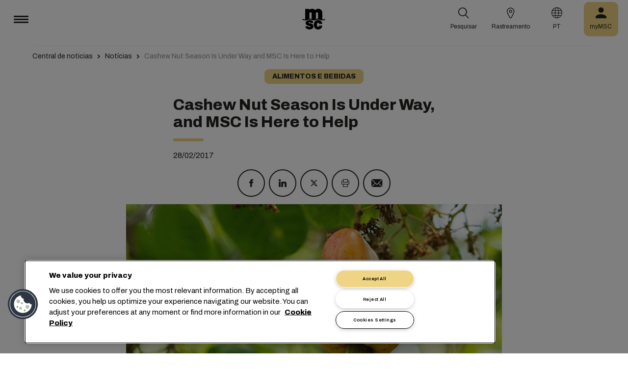

--- FILE ---
content_type: text/html; charset=utf-8
request_url: https://www.msc.com/pt/newsroom/news/2017/february/cashew-nut-season-is-under-way-and-msc-is-here-to-help
body_size: 13939
content:



<!DOCTYPE html>
<html lang="pt" dir="ltr">
<head>
    <meta charset="utf-8">
    <meta name="viewport" content="width=device-width, initial-scale=1">
    <script type="module" src="/_sc/Assets/scripts/alpine.min.js?v=2943592"></script>
    <link href="/_sc/Assets/css/main.css?v=2943592" rel="stylesheet">
    <link rel="icon" type="image/x-icon" href="/_sc/Assets/images/favicons/favicon.ico?v=2943592">
        <script>
            window.dataLayer = window.dataLayer || [];
            function gtag() { dataLayer.push(arguments); }
            gtag('consent', 'default', {
                'ad_storage': 'denied',
                'analytics_storage': 'denied',
                'ad_personalization': 'denied',
                'ad_user_data': 'denied',
                'wait_for_update': 2000
            });
        </script>

	<script>
		var dataLayer = window.dataLayer = window.dataLayer || [];
		var dimensions = {
			"codeStatus": '200',
			"pageCategory": '',
			"pageName": 'Cashew Nut Season Is Under Way and MSC Is Here to Help'
		};
		dataLayer.push(dimensions);
	</script>

	<!-- Google Tag Manager -->
	<script>
		(function (w, d, s, l, i) {
			w[l] = w[l] || []; w[l].push({
				'gtm.start': new Date().getTime(),
				event: 'gtm.js'
			});
			var f = d.getElementsByTagName(s)[0], j = d.createElement(s), dl = l != 'dataLayer' ? '&l=' + l : '';
			j.setAttributeNode(d.createAttribute('data-ot-ignore'));
			j.async = true; j.src = 'https://www.googletagmanager.com/gtm.js?id=' + i + dl;
			f.parentNode.insertBefore(j, f);
		})(window, document, 'script', 'dataLayer', 'GTM-KJGHWFR');
	</script>
	<!-- End Google Tag Manager -->
<script type="application/ld+json">
    {
    "@context": "https://schema.org/",
            "@id" : "www.msc.com/pt/newsroom/news/2017/february/cashew-nut-season-is-under-way-and-msc-is-here-to-help",
            "@type" : "Article",
            "url" : "www.msc.com/pt/newsroom/news/2017/february/cashew-nut-season-is-under-way-and-msc-is-here-to-help",
            "description" : "Over the years, MSC has developed a strong expertise in cashew nut transportation. With the opening of the season, discover our transport solutions.",
                        "headline" : "Cashew Nut Season Is Under Way, and MSC Is Here to Help",
                        "datePublished" : "2/28/2017 6:32:55 PM",
                        "image" : "/-/media/images/msc-cargo/articles/imported-articles/cashew-nut.jpg?rev=62552a7dfeb64e02ba64d6f69ef884d1",
            "publisher": {
                "@type" : "Organization",
                "name" : "MSC",
                "url" : "https://www.msc.com/"
            },
            "author" : "MSC"
    }
</script>




<!-- OneTrust Cookies Consent Notice start for msc.com -->
<script src="https://cdn.cookielaw.org/consent/52856e67-db13-4ee2-a0ff-2746eb011113/otSDKStub.js"  type="text/javascript" charset="UTF-8" data-domain-script="52856e67-db13-4ee2-a0ff-2746eb011113" ></script>
<script type="text/javascript">
function OptanonWrapper() { }
</script>
<!-- OneTrust Cookies Consent Notice end for msc.com -->

<script
  src="https://privacyportal-eu-cdn.onetrust.com/consent-receipt-scripts/scripts/otconsent-1.0.min.js"
  type="text/javascript"
  data-ot-id="4d0f0420-9941-4d59-903c-3cb61fde5441"
  charset="UTF-8"
  id="consent-receipt-script"
  data-ot-consent-register-event="document-load"
></script>


<!-- Hotjar Tracking Code for https://www.msc.com -->
<script type="text/plain" class="optanon-category-C0002">
    (function(h,o,t,j,a,r){
        h.hj=h.hj||function(){(h.hj.q=h.hj.q||[]).push(arguments)};
        h._hjSettings={hjid:2787946,hjsv:6};
        a=o.getElementsByTagName('head')[0];
        r=o.createElement('script');r.async=1;
        r.src=t+h._hjSettings.hjid+j+h._hjSettings.hjsv;
        a.appendChild(r);
    })(window,document,'https://static.hotjar.com/c/hotjar-','.js?sv=');
</script>


	<title>Cashew Nut Season Is Under Way and MSC Is Here to Help | MSC</title>
	<meta name="robots" content="index, follow" />
	<link rel="canonical" href="https://www.msc.com/en/newsroom/news/2017/february/cashew-nut-season-is-under-way-and-msc-is-here-to-help" />

		<meta name="twitter:title" content="Cashew Nut Season Is Under Way and MSC Is Here to Help | MSC" />
		<meta name="twitter:image" content="https://www.msc.com/-/media/images/msc-cargo/articles/imported-articles/cashew-nut.jpg?rev=62552a7dfeb64e02ba64d6f69ef884d1" />
		<meta property="og:url" content="https://www.msc.com/en/newsroom/news/2017/february/cashew-nut-season-is-under-way-and-msc-is-here-to-help" />
		<meta property="og:type" content="article" />
		<meta property="og:title" content="Cashew Nut Season Is Under Way and MSC Is Here to Help | MSC" />
		<meta property="og:image" content="https://www.msc.com/-/media/images/msc-cargo/articles/imported-articles/cashew-nut.jpg?rev=62552a7dfeb64e02ba64d6f69ef884d1" />
		<meta property="og:site_name" content="MSC" />
		<meta property="og:locale" content="en_US" />

    

<script>(window.BOOMR_mq=window.BOOMR_mq||[]).push(["addVar",{"rua.upush":"false","rua.cpush":"true","rua.upre":"false","rua.cpre":"true","rua.uprl":"false","rua.cprl":"false","rua.cprf":"false","rua.trans":"SJ-91b091e9-f9d5-4f9a-9660-ff3a6abde9b2","rua.cook":"false","rua.ims":"false","rua.ufprl":"false","rua.cfprl":"true","rua.isuxp":"false","rua.texp":"norulematch","rua.ceh":"false","rua.ueh":"false","rua.ieh.st":"0"}]);</script>
                              <script>!function(e){var n="https://s.go-mpulse.net/boomerang/";if("False"=="True")e.BOOMR_config=e.BOOMR_config||{},e.BOOMR_config.PageParams=e.BOOMR_config.PageParams||{},e.BOOMR_config.PageParams.pci=!0,n="https://s2.go-mpulse.net/boomerang/";if(window.BOOMR_API_key="Q3Z5L-LDXFN-XQVXZ-6VBTA-NUYWW",function(){function e(){if(!o){var e=document.createElement("script");e.id="boomr-scr-as",e.src=window.BOOMR.url,e.async=!0,i.parentNode.appendChild(e),o=!0}}function t(e){o=!0;var n,t,a,r,d=document,O=window;if(window.BOOMR.snippetMethod=e?"if":"i",t=function(e,n){var t=d.createElement("script");t.id=n||"boomr-if-as",t.src=window.BOOMR.url,BOOMR_lstart=(new Date).getTime(),e=e||d.body,e.appendChild(t)},!window.addEventListener&&window.attachEvent&&navigator.userAgent.match(/MSIE [67]\./))return window.BOOMR.snippetMethod="s",void t(i.parentNode,"boomr-async");a=document.createElement("IFRAME"),a.src="about:blank",a.title="",a.role="presentation",a.loading="eager",r=(a.frameElement||a).style,r.width=0,r.height=0,r.border=0,r.display="none",i.parentNode.appendChild(a);try{O=a.contentWindow,d=O.document.open()}catch(_){n=document.domain,a.src="javascript:var d=document.open();d.domain='"+n+"';void(0);",O=a.contentWindow,d=O.document.open()}if(n)d._boomrl=function(){this.domain=n,t()},d.write("<bo"+"dy onload='document._boomrl();'>");else if(O._boomrl=function(){t()},O.addEventListener)O.addEventListener("load",O._boomrl,!1);else if(O.attachEvent)O.attachEvent("onload",O._boomrl);d.close()}function a(e){window.BOOMR_onload=e&&e.timeStamp||(new Date).getTime()}if(!window.BOOMR||!window.BOOMR.version&&!window.BOOMR.snippetExecuted){window.BOOMR=window.BOOMR||{},window.BOOMR.snippetStart=(new Date).getTime(),window.BOOMR.snippetExecuted=!0,window.BOOMR.snippetVersion=12,window.BOOMR.url=n+"Q3Z5L-LDXFN-XQVXZ-6VBTA-NUYWW";var i=document.currentScript||document.getElementsByTagName("script")[0],o=!1,r=document.createElement("link");if(r.relList&&"function"==typeof r.relList.supports&&r.relList.supports("preload")&&"as"in r)window.BOOMR.snippetMethod="p",r.href=window.BOOMR.url,r.rel="preload",r.as="script",r.addEventListener("load",e),r.addEventListener("error",function(){t(!0)}),setTimeout(function(){if(!o)t(!0)},3e3),BOOMR_lstart=(new Date).getTime(),i.parentNode.appendChild(r);else t(!1);if(window.addEventListener)window.addEventListener("load",a,!1);else if(window.attachEvent)window.attachEvent("onload",a)}}(),"".length>0)if(e&&"performance"in e&&e.performance&&"function"==typeof e.performance.setResourceTimingBufferSize)e.performance.setResourceTimingBufferSize();!function(){if(BOOMR=e.BOOMR||{},BOOMR.plugins=BOOMR.plugins||{},!BOOMR.plugins.AK){var n="true"=="true"?1:0,t="",a="aoif66ixyzc562lovfeq-f-52bcbb3bf-clientnsv4-s.akamaihd.net",i="false"=="true"?2:1,o={"ak.v":"39","ak.cp":"439412","ak.ai":parseInt("795868",10),"ak.ol":"0","ak.cr":9,"ak.ipv":4,"ak.proto":"h2","ak.rid":"1a997756","ak.r":47376,"ak.a2":n,"ak.m":"a","ak.n":"essl","ak.bpcip":"3.144.95.0","ak.cport":57426,"ak.gh":"23.200.85.107","ak.quicv":"","ak.tlsv":"tls1.3","ak.0rtt":"","ak.0rtt.ed":"","ak.csrc":"-","ak.acc":"","ak.t":"1768859977","ak.ak":"hOBiQwZUYzCg5VSAfCLimQ==WNhEu40ies/HYR5xY5ZViXi1aTMUf8CwQfZSOAxx3pWe9HozF+oU+Q/LkKD39RpteyQWSlgatINGGiHOYIGvn+SgJylIhL17idqORSKPQcZWPLcLeyck2hpZTo9dVqend1nWMY/mIQXLLStuEMw9ZZFLQToXq417Z+ocIXJgTumJbg/d7GLlU3DPGfmDyp8VUj5EiJPSLbOguorUgrx4XBmdSvFUNg5tU41Sn6zgPUDF2Xj89JQOm5kSKs69oKsiJiHrGLvtIiuP6FQ5xzSY29eZdFjR1urAFwnDY5TEDnSGmBsk2h4Tr/yML2JZwt8hbVQK92Gj8Q9zsclV/T7g7t4XGxb3wv0yFoH5GKH6jmqEKx3JnBc6gJI9ld1vlX2/6g3zUUtX46u5v4QiRNh+/pa1ox5t78LDcrem2+Abw1E=","ak.pv":"43","ak.dpoabenc":"","ak.tf":i};if(""!==t)o["ak.ruds"]=t;var r={i:!1,av:function(n){var t="http.initiator";if(n&&(!n[t]||"spa_hard"===n[t]))o["ak.feo"]=void 0!==e.aFeoApplied?1:0,BOOMR.addVar(o)},rv:function(){var e=["ak.bpcip","ak.cport","ak.cr","ak.csrc","ak.gh","ak.ipv","ak.m","ak.n","ak.ol","ak.proto","ak.quicv","ak.tlsv","ak.0rtt","ak.0rtt.ed","ak.r","ak.acc","ak.t","ak.tf"];BOOMR.removeVar(e)}};BOOMR.plugins.AK={akVars:o,akDNSPreFetchDomain:a,init:function(){if(!r.i){var e=BOOMR.subscribe;e("before_beacon",r.av,null,null),e("onbeacon",r.rv,null,null),r.i=!0}return this},is_complete:function(){return!0}}}}()}(window);</script></head>
<body>

	<!-- Google Tag Manager (noscript) -->
	<noscript>
		<iframe src="https://www.googletagmanager.com/ns.html?id=GTM-KJGHWFR"
				height="0" width="0" style="display:none;visibility:hidden"></iframe>
	</noscript>
	<!-- End Google Tag Manager (noscript) -->



    


<header class="msc-header c-black"
        :class="{ 'msc-header--opened' : opened, 'msc-header--sticky' : sticky }"
        x-data="mscHeader()"
        x-init="init()"
        data-open-menu-callback="false"
        @scroll.window="onScroll()"
        data-sticky="true"
        x-cloak>
    <div class="grid-container full">
        <div class="grid-x msc-header__container">
            <div class="cell small-5 msc-header__container__left">
                




<div class="msc-header__menu">
    <button class="msc-header__menu-burger" @click="toggleMenu()" :class="{ 'active': opened }">
        <span></span>
        <span></span>
        <span></span>
    </button>
    <div class="msc-navbar" :class="{ 'opened' : opened }">
        <div class="msc-navbar__steps" @click.away="closeMenu()">
            <div class="msc-navbar__step1" :class="{ 'bg-white' : opened, 'opened' : step2 }">
                    <nav class="msc-navbar__nav" x-ref="navmenu" aria-label="Main Menu" data-selectedpage1="" data-selectedpage2="" data-selectedpage3="" data-firstpage1="solutions" data-firstpage2="shipping solutions">
                        <ul class="msc-navbar__ul">
                                    <li class="msc-navbar__item">
                                            <a class="msc-navbar__link" :class="{ 'active' : step2 && page1 === 'solutions' }" @click="showStep2('solutions')">
                                                Solu&#231;&#245;es
                                            </a>
                                            <div class="msc-navbar__step2 msc-navbar__step2--image"
                                                 :class="[step2 && page1 === 'solutions' ? 'active' : '' , expand ? 'expand' : '']">
                                                <div class="msc-navbar__step2-top">
                                                    <div class="top">
                                                        <a class="title">Solu&#231;&#245;es</a>
                                                    </div>

                                                    <button class="msc-navbar__steps-back" @click="step2 = false">
                                                        <span class="msc-icon-arrow-back"></span>
                                                        <span class="desc">Voltar</span>
                                                    </button>
                                                </div>

                                                <div class="msc-navbar__step2-content">
                                                    <nav class="msc-navbar__nav" aria-label="Solu&#231;&#245;es">
                                                        <ul class="msc-navbar__ul">
                                                                <li class="msc-navbar__item">
                                                                        <a class="msc-navbar__link" @click="showStep3('shipping solutions')" :class="{ 'active' : page2 === 'shipping solutions' }">
                                                                            <span> Shipping Solutions</span>
                                                                        </a>
                                                                        <div class="msc-navbar__step3" :class="{ 'active' : page2 === 'shipping solutions' }">
                                                                            <div class="msc-navbar__step3-content">
                                                                                <nav class="msc-navbar__nav" aria-label="Shipping Solutions">
                                                                                    <ul class="msc-navbar__ul">
                                                                                            <li class="msc-navbar__item">
                                                                                                <a href="/pt/solutions/shipping-solutions" target="" class="msc-navbar__link" :class="{ 'active' : step3 && page3 === 'shipping solutions' }">All Shipping Solutions</a>
                                                                                            </li>
                                                                                            <li class="msc-navbar__item">
                                                                                                <a href="/pt/solutions/dry-cargo" target="" class="msc-navbar__link" :class="{ 'active' : step3 && page3 === 'dry cargo' }">Dry Cargo</a>
                                                                                            </li>
                                                                                            <li class="msc-navbar__item">
                                                                                                <a href="/pt/solutions/reefer-cargo" target="" class="msc-navbar__link" :class="{ 'active' : step3 && page3 === 'reefer cargo' }">Reefer Cargo</a>
                                                                                            </li>
                                                                                            <li class="msc-navbar__item">
                                                                                                <a href="/pt/solutions/project-cargo" target="" class="msc-navbar__link" :class="{ 'active' : step3 && page3 === 'project cargo' }">Project Cargo</a>
                                                                                            </li>
                                                                                            <li class="msc-navbar__item">
                                                                                                <a href="/pt/solutions/liquid-cargo-solution" target="" class="msc-navbar__link" :class="{ 'active' : step3 && page3 === 'liquid cargo' }">Liquid Cargo</a>
                                                                                            </li>
                                                                                            <li class="msc-navbar__item">
                                                                                                <a href="/pt/solutions/our-trade-services" target="" class="msc-navbar__link" :class="{ 'active' : step3 && page3 === 'trade services' }">Trade Services</a>
                                                                                            </li>
                                                                                    </ul>

                                                                                    <div class="msc-navbar__step3-picture">
                                                                                            <img src="/-/media/images/msc-cargo/vessels/2010/2/msc18015651.jpg?rev=-1" alt="" />
                                                                                                                                                                                    <p class="description">Trabalhar com a MSC conectará você a uma rede de especialistas em 675 escritórios, planejamento de 300 rotas globais para 520 portos em mais de 155 países, e estamos empenhados em oferecer tarifas e tempos de trânsito competitivos.</p>
                                                                                    </div>
                                                                                </nav>
                                                                            </div>
                                                                        </div>
                                                                </li>
                                                                <li class="msc-navbar__item">
                                                                        <a class="msc-navbar__link" @click="showStep3('inland solutions')" :class="{ 'active' : page2 === 'inland solutions' }">
                                                                            <span> Inland Transportation &amp; Logistics Solutions</span>
                                                                        </a>
                                                                        <div class="msc-navbar__step3" :class="{ 'active' : page2 === 'inland solutions' }">
                                                                            <div class="msc-navbar__step3-content">
                                                                                <nav class="msc-navbar__nav" aria-label="Inland Transportation &amp; Logistics Solutions">
                                                                                    <ul class="msc-navbar__ul">
                                                                                            <li class="msc-navbar__item">
                                                                                                <a href="/pt/solutions/inland-solutions" target="" class="msc-navbar__link" :class="{ 'active' : step3 && page3 === 'inland' }">All Inland Transportation &amp; Logistics Solutions</a>
                                                                                            </li>
                                                                                            <li class="msc-navbar__item">
                                                                                                <a href="/pt/solutions/intermodal" target="" class="msc-navbar__link" :class="{ 'active' : step3 && page3 === 'intermodal' }">Inland Transport</a>
                                                                                            </li>
                                                                                            <li class="msc-navbar__item">
                                                                                                <a href="/pt/solutions/warehousing" target="" class="msc-navbar__link" :class="{ 'active' : step3 && page3 === 'warehousing and storage' }">Warehousing &amp; Storage</a>
                                                                                            </li>
                                                                                    </ul>

                                                                                    <div class="msc-navbar__step3-picture">
                                                                                                                                                                            </div>
                                                                                </nav>
                                                                            </div>
                                                                        </div>
                                                                </li>
                                                                <li class="msc-navbar__item">
                                                                        <a class="msc-navbar__link" @click="showStep3('digital solutions')" :class="{ 'active' : page2 === 'digital solutions' }">
                                                                            <span> Digital Business Solutions</span>
                                                                        </a>
                                                                        <div class="msc-navbar__step3" :class="{ 'active' : page2 === 'digital solutions' }">
                                                                            <div class="msc-navbar__step3-content">
                                                                                <nav class="msc-navbar__nav" aria-label="Digital Business Solutions">
                                                                                    <ul class="msc-navbar__ul">
                                                                                            <li class="msc-navbar__item">
                                                                                                <a href="/pt/solutions/digital-solutions" target="" class="msc-navbar__link" :class="{ 'active' : step3 && page3 === 'digital' }">Todas as Digital Business Solutions</a>
                                                                                            </li>
                                                                                            <li class="msc-navbar__item">
                                                                                                <a href="/pt/solutions/digital-solutions/direct-integrations" target="" class="msc-navbar__link" :class="{ 'active' : step3 && page3 === 'direct integrations' }">Direct Integrations</a>
                                                                                            </li>
                                                                                            <li class="msc-navbar__item">
                                                                                                <a href="/pt/solutions/digital-solutions/ebl" target="" class="msc-navbar__link" :class="{ 'active' : step3 && page3 === 'ebl' }">eBL</a>
                                                                                            </li>
                                                                                            <li class="msc-navbar__item">
                                                                                                <a href="/pt/solutions/digital-solutions/smart-containers" target="" class="msc-navbar__link" :class="{ 'active' : step3 && page3 === 'smart containers' }">Smart Containers</a>
                                                                                            </li>
                                                                                            <li class="msc-navbar__item">
                                                                                                <a href="/pt/solutions/digital-solutions/ireefer" target="" class="msc-navbar__link" :class="{ 'active' : step3 && page3 === 'ireefer' }">iReefer</a>
                                                                                            </li>
                                                                                    </ul>

                                                                                    <div class="msc-navbar__step3-picture">
                                                                                                                                                                            </div>
                                                                                </nav>
                                                                            </div>
                                                                        </div>
                                                                </li>
                                                                <li class="msc-navbar__item">
                                                                        <a class="msc-navbar__link" @click="showStep3('peace of mind solutions')" :class="{ 'active' : page2 === 'peace of mind solutions' }">
                                                                            <span> Cargo Cover Solutions</span>
                                                                        </a>
                                                                        <div class="msc-navbar__step3" :class="{ 'active' : page2 === 'peace of mind solutions' }">
                                                                            <div class="msc-navbar__step3-content">
                                                                                <nav class="msc-navbar__nav" aria-label="Cargo Cover Solutions">
                                                                                    <ul class="msc-navbar__ul">
                                                                                            <li class="msc-navbar__item">
                                                                                                <a href="/pt/solutions/peace-of-mind-solutions" target="" class="msc-navbar__link" :class="{ 'active' : step3 && page3 === 'peace' }">Todas as Cargo Cover Solutions</a>
                                                                                            </li>
                                                                                            <li class="msc-navbar__item">
                                                                                                <a href="/pt/solutions/extended-protection" target="" class="msc-navbar__link" :class="{ 'active' : step3 && page3 === 'extended protection' }">MSC Extended Protection</a>
                                                                                            </li>
                                                                                            <li class="msc-navbar__item">
                                                                                                <a href="/pt/solutions/cargo-insurance" target="" class="msc-navbar__link" :class="{ 'active' : step3 && page3 === 'cargo insurance' }">Marine Cargo Insurance</a>
                                                                                            </li>
                                                                                    </ul>

                                                                                    <div class="msc-navbar__step3-picture">
                                                                                                                                                                            </div>
                                                                                </nav>
                                                                            </div>
                                                                        </div>
                                                                </li>
                                                                <li class="msc-navbar__item">
                                                                        <a class="msc-navbar__link" @click="showStep3('sensitive cargo solutions')" :class="{ 'active' : page2 === 'sensitive cargo solutions' }">
                                                                            <span> Sensitive Cargo Solutions</span>
                                                                        </a>
                                                                        <div class="msc-navbar__step3" :class="{ 'active' : page2 === 'sensitive cargo solutions' }">
                                                                            <div class="msc-navbar__step3-content">
                                                                                <nav class="msc-navbar__nav" aria-label="Sensitive Cargo Solutions">
                                                                                    <ul class="msc-navbar__ul">
                                                                                            <li class="msc-navbar__item">
                                                                                                <a href="/pt/solutions/thermal-liner-solution" target="" class="msc-navbar__link" :class="{ 'active' : step3 && page3 === 'msc thermal liner solution' }">MSC Thermal Liner Solution</a>
                                                                                            </li>
                                                                                    </ul>

                                                                                    <div class="msc-navbar__step3-picture">
                                                                                                                                                                            </div>
                                                                                </nav>
                                                                            </div>
                                                                        </div>
                                                                </li>
                                                        </ul>
                                                    </nav>
                                                </div>
                                            </div>
                                    </li>
                                    <li class="msc-navbar__item">
                                            <a class="msc-navbar__link" :class="{ 'active' : step2 && page1 === 'industries' }" @click="showStep2('industries')">
                                                Setores
                                            </a>
                                            <div class="msc-navbar__step2 msc-navbar__step2--image"
                                                 :class="[step2 && page1 === 'industries' ? 'active' : '' , expand ? 'expand' : '']">
                                                <div class="msc-navbar__step2-top">
                                                    <div class="top">
                                                        <a class="title">Setores</a>
                                                    </div>

                                                    <button class="msc-navbar__steps-back" @click="step2 = false">
                                                        <span class="msc-icon-arrow-back"></span>
                                                        <span class="desc">Voltar</span>
                                                    </button>
                                                </div>

                                                <div class="msc-navbar__step2-content">
                                                    <nav class="msc-navbar__nav" aria-label="Setores">
                                                        <ul class="msc-navbar__ul">
                                                                <li class="msc-navbar__item">
                                                                        <a class="msc-navbar__link" @click="showStep3('agriculture')" :class="{ 'active' : page2 === 'agriculture' }">
                                                                            <span> Agricultura</span>
                                                                        </a>
                                                                        <div class="msc-navbar__step3" :class="{ 'active' : page2 === 'agriculture' }">
                                                                            <div class="msc-navbar__step3-content">
                                                                                <nav class="msc-navbar__nav" aria-label="Agricultura">
                                                                                    <ul class="msc-navbar__ul">
                                                                                            <li class="msc-navbar__item">
                                                                                                <a href="/pt/industries/agriculture" target="" class="msc-navbar__link" :class="{ 'active' : step3 && page3 === 'overview' }">Vis&#227;o geral</a>
                                                                                            </li>
                                                                                            <li class="msc-navbar__item">
                                                                                                <a href="/pt/industries/agriculture/cashews" target="" class="msc-navbar__link" :class="{ 'active' : step3 && page3 === 'cashews' }">Caju</a>
                                                                                            </li>
                                                                                            <li class="msc-navbar__item">
                                                                                                <a href="/pt/industries/agriculture/cocoa" target="" class="msc-navbar__link" :class="{ 'active' : step3 && page3 === 'cocoa' }">Cacau</a>
                                                                                            </li>
                                                                                            <li class="msc-navbar__item">
                                                                                                <a href="/pt/industries/agriculture/coffee" target="" class="msc-navbar__link" :class="{ 'active' : step3 && page3 === 'coffee' }">Caf&#233;</a>
                                                                                            </li>
                                                                                            <li class="msc-navbar__item">
                                                                                                <a href="/pt/industries/agriculture/cotton" target="" class="msc-navbar__link" :class="{ 'active' : step3 && page3 === 'cotton' }">Algod&#227;o</a>
                                                                                            </li>
                                                                                            <li class="msc-navbar__item">
                                                                                                <a href="/pt/industries/agriculture/dried-fruits-and-nuts" target="" class="msc-navbar__link" :class="{ 'active' : step3 && page3 === 'dfn' }">Frutas Secas e Nozes</a>
                                                                                            </li>
                                                                                            <li class="msc-navbar__item">
                                                                                                <a href="/pt/industries/agriculture/rice" target="" class="msc-navbar__link" :class="{ 'active' : step3 && page3 === 'rice' }">Arroz</a>
                                                                                            </li>
                                                                                            <li class="msc-navbar__item">
                                                                                                <a href="/pt/industries/agriculture/sesame" target="" class="msc-navbar__link" :class="{ 'active' : step3 && page3 === 'sesame' }">Gergelim</a>
                                                                                            </li>
                                                                                            <li class="msc-navbar__item">
                                                                                                <a href="/pt/industries/agriculture/sugar" target="" class="msc-navbar__link" :class="{ 'active' : step3 && page3 === 'sugar' }">A&#231;&#250;car</a>
                                                                                            </li>
                                                                                    </ul>

                                                                                    <div class="msc-navbar__step3-picture">
                                                                                                                                                                            </div>
                                                                                </nav>
                                                                            </div>
                                                                        </div>
                                                                </li>
                                                                <li class="msc-navbar__item">
                                                                        <a class="msc-navbar__link" @click="showStep3('automotive')" :class="{ 'active' : page2 === 'automotive' }">
                                                                            <span> Automotivo</span>
                                                                        </a>
                                                                        <div class="msc-navbar__step3" :class="{ 'active' : page2 === 'automotive' }">
                                                                            <div class="msc-navbar__step3-content">
                                                                                <nav class="msc-navbar__nav" aria-label="Automotivo">
                                                                                    <ul class="msc-navbar__ul">
                                                                                            <li class="msc-navbar__item">
                                                                                                <a href="/pt/industries/automotive" target="" class="msc-navbar__link" :class="{ 'active' : step3 && page3 === 'overview' }">Vis&#227;o geral</a>
                                                                                            </li>
                                                                                            <li class="msc-navbar__item">
                                                                                                <a href="/pt/industries/automotive/complete-cars" target="" class="msc-navbar__link" :class="{ 'active' : step3 && page3 === 'complete cars' }">Carros completos</a>
                                                                                            </li>
                                                                                            <li class="msc-navbar__item">
                                                                                                <a href="/pt/industries/automotive/used-cars" target="" class="msc-navbar__link" :class="{ 'active' : step3 && page3 === 'used cars' }">Used Cars</a>
                                                                                            </li>
                                                                                            <li class="msc-navbar__item">
                                                                                                <a href="/pt/industries/automotive/car-parts" target="" class="msc-navbar__link" :class="{ 'active' : step3 && page3 === 'car parts' }">Pe&#231;as automotivas</a>
                                                                                            </li>
                                                                                    </ul>

                                                                                    <div class="msc-navbar__step3-picture">
                                                                                                                                                                            </div>
                                                                                </nav>
                                                                            </div>
                                                                        </div>
                                                                </li>
                                                                <li class="msc-navbar__item">
                                                                        <a class="msc-navbar__link" @click="showStep3('chemicals')" :class="{ 'active' : page2 === 'chemicals' }">
                                                                            <span> Produtos Qu&#237;micos, Petroqu&#237;micos e Pl&#225;sticos</span>
                                                                        </a>
                                                                        <div class="msc-navbar__step3" :class="{ 'active' : page2 === 'chemicals' }">
                                                                            <div class="msc-navbar__step3-content">
                                                                                <nav class="msc-navbar__nav" aria-label="Produtos Qu&#237;micos, Petroqu&#237;micos e Pl&#225;sticos">
                                                                                    <ul class="msc-navbar__ul">
                                                                                            <li class="msc-navbar__item">
                                                                                                <a href="/pt/industries/chemicals-and-petrochemicals" target="" class="msc-navbar__link" :class="{ 'active' : step3 && page3 === 'chemicals and petrochemicals' }">Produtos Qu&#237;micos e Petroqu&#237;micos</a>
                                                                                            </li>
                                                                                            <li class="msc-navbar__item">
                                                                                                <a href="/pt/industries/plastics-and-rubber-products" target="" class="msc-navbar__link" :class="{ 'active' : step3 && page3 === 'plastics and rubber products' }">Produtos de Pl&#225;stico e Borracha</a>
                                                                                            </li>
                                                                                    </ul>

                                                                                    <div class="msc-navbar__step3-picture">
                                                                                                                                                                            </div>
                                                                                </nav>
                                                                            </div>
                                                                        </div>
                                                                </li>
                                                                <li class="msc-navbar__item">
                                                                        <a class="msc-navbar__link" @click="showStep3('food and beverages')" :class="{ 'active' : page2 === 'food and beverages' }">
                                                                            <span> Alimentos e Bebidas</span>
                                                                        </a>
                                                                        <div class="msc-navbar__step3" :class="{ 'active' : page2 === 'food and beverages' }">
                                                                            <div class="msc-navbar__step3-content">
                                                                                <nav class="msc-navbar__nav" aria-label="Alimentos e Bebidas">
                                                                                    <ul class="msc-navbar__ul">
                                                                                            <li class="msc-navbar__item">
                                                                                                <a href="/pt/industries/food-and-beverages" target="" class="msc-navbar__link" :class="{ 'active' : step3 && page3 === 'overview' }">Vis&#227;o geral</a>
                                                                                            </li>
                                                                                            <li class="msc-navbar__item">
                                                                                                <a href="/pt/industries/food-and-beverages/beverages" target="" class="msc-navbar__link" :class="{ 'active' : step3 && page3 === 'beverages' }">Bebidas</a>
                                                                                            </li>
                                                                                            <li class="msc-navbar__item">
                                                                                                <a href="/pt/industries/food-and-beverages/dairy-and-milk-products" target="" class="msc-navbar__link" :class="{ 'active' : step3 && page3 === 'dairy' }">Latic&#237;nio</a>
                                                                                            </li>
                                                                                            <li class="msc-navbar__item">
                                                                                                <a href="/pt/industries/food-and-beverages/meat" target="" class="msc-navbar__link" :class="{ 'active' : step3 && page3 === 'meat' }">Carne</a>
                                                                                            </li>
                                                                                            <li class="msc-navbar__item">
                                                                                                <a href="/pt/industries/food-and-beverages/seafood" target="" class="msc-navbar__link" :class="{ 'active' : step3 && page3 === 'seafood' }">Frutos do mar</a>
                                                                                            </li>
                                                                                            <li class="msc-navbar__item">
                                                                                                <a href="/pt/industries/food-and-beverages/tea" target="" class="msc-navbar__link" :class="{ 'active' : step3 && page3 === 'tea' }">Ch&#225;</a>
                                                                                            </li>
                                                                                    </ul>

                                                                                    <div class="msc-navbar__step3-picture">
                                                                                                                                                                            </div>
                                                                                </nav>
                                                                            </div>
                                                                        </div>
                                                                </li>
                                                                <li class="msc-navbar__item">
                                                                        <a class="msc-navbar__link" @click="showStep3('fruits and vegetables')" :class="{ 'active' : page2 === 'fruits and vegetables' }">
                                                                            <span> Frutas e Legumes</span>
                                                                        </a>
                                                                        <div class="msc-navbar__step3" :class="{ 'active' : page2 === 'fruits and vegetables' }">
                                                                            <div class="msc-navbar__step3-content">
                                                                                <nav class="msc-navbar__nav" aria-label="Frutas e Legumes">
                                                                                    <ul class="msc-navbar__ul">
                                                                                            <li class="msc-navbar__item">
                                                                                                <a href="/pt/industries/fruits" target="" class="msc-navbar__link" :class="{ 'active' : step3 && page3 === 'fruits' }">Frutas</a>
                                                                                            </li>
                                                                                            <li class="msc-navbar__item">
                                                                                                <a href="/pt/industries/fruits/avocados" target="" class="msc-navbar__link" :class="{ 'active' : step3 && page3 === 'avocados' }">Abacates</a>
                                                                                            </li>
                                                                                            <li class="msc-navbar__item">
                                                                                                <a href="/pt/industries/fruits/bananas" target="" class="msc-navbar__link" :class="{ 'active' : step3 && page3 === 'bananas' }">Bananas</a>
                                                                                            </li>
                                                                                            <li class="msc-navbar__item">
                                                                                                <a href="/pt/industries/fruits/mangoes" target="" class="msc-navbar__link" :class="{ 'active' : step3 && page3 === 'mangoes' }">Mangas</a>
                                                                                            </li>
                                                                                            <li class="msc-navbar__item">
                                                                                                <a href="/pt/industries/fruits/cherries" target="" class="msc-navbar__link" :class="{ 'active' : step3 && page3 === 'cherries' }">Cerejas</a>
                                                                                            </li>
                                                                                            <li class="msc-navbar__item">
                                                                                                <a href="/pt/industries/fruits/citrus" target="" class="msc-navbar__link" :class="{ 'active' : step3 && page3 === 'citrus' }">C&#237;tricos</a>
                                                                                            </li>
                                                                                            <li class="msc-navbar__item">
                                                                                                <a href="/pt/industries/fruits/vegetables" target="" class="msc-navbar__link" :class="{ 'active' : step3 && page3 === 'vegetables' }">Vegetais</a>
                                                                                            </li>
                                                                                    </ul>

                                                                                    <div class="msc-navbar__step3-picture">
                                                                                                                                                                            </div>
                                                                                </nav>
                                                                            </div>
                                                                        </div>
                                                                </li>
                                                                <li class="msc-navbar__item">
                                                                        <a class="msc-navbar__link" href="/pt/industries/mining-and-minerals" target="" :class="{ 'active' : page2 === 'mining and minerals' }">
                                                                            <span> Minera&#231;&#227;o e Minerais</span>
                                                                        </a>
                                                                </li>
                                                                <li class="msc-navbar__item">
                                                                        <a class="msc-navbar__link" href="/pt/industries/pharma" target="" :class="{ 'active' : page2 === 'pharma' }">
                                                                            <span> Produtos Farmac&#234;uticos</span>
                                                                        </a>
                                                                </li>
                                                                <li class="msc-navbar__item">
                                                                        <a class="msc-navbar__link" href="/pt/industries/pulp-paper-and-forestry-products" target="" :class="{ 'active' : page2 === 'pulp paper and forestry products' }">
                                                                            <span> Celulose, Papel e Produtos Florestais</span>
                                                                        </a>
                                                                </li>
                                                                <li class="msc-navbar__item">
                                                                        <a class="msc-navbar__link" @click="showStep3('retail')" :class="{ 'active' : page2 === 'retail' }">
                                                                            <span> Varejo</span>
                                                                        </a>
                                                                        <div class="msc-navbar__step3" :class="{ 'active' : page2 === 'retail' }">
                                                                            <div class="msc-navbar__step3-content">
                                                                                <nav class="msc-navbar__nav" aria-label="Varejo">
                                                                                    <ul class="msc-navbar__ul">
                                                                                            <li class="msc-navbar__item">
                                                                                                <a href="/pt/industries/retail" target="" class="msc-navbar__link" :class="{ 'active' : step3 && page3 === 'retail' }">Vis&#227;o geral</a>
                                                                                            </li>
                                                                                            <li class="msc-navbar__item">
                                                                                                <a href="/pt/industries/retail/apparel" target="" class="msc-navbar__link" :class="{ 'active' : step3 && page3 === 'apparel' }">Vestu&#225;rio</a>
                                                                                            </li>
                                                                                            <li class="msc-navbar__item">
                                                                                                <a href="/pt/industries/retail/cosmetics" target="" class="msc-navbar__link" :class="{ 'active' : step3 && page3 === 'cosmetics' }">Cosm&#233;ticos</a>
                                                                                            </li>
                                                                                            <li class="msc-navbar__item">
                                                                                                <a href="/pt/industries/retail/white-goods-and-electronics" target="" class="msc-navbar__link" :class="{ 'active' : step3 && page3 === 'white goods' }">Eletr&#244;nicos e linha branca</a>
                                                                                            </li>
                                                                                    </ul>

                                                                                    <div class="msc-navbar__step3-picture">
                                                                                                                                                                            </div>
                                                                                </nav>
                                                                            </div>
                                                                        </div>
                                                                </li>
                                                        </ul>
                                                    </nav>
                                                </div>
                                            </div>
                                    </li>
                                    <li class="msc-navbar__item">
                                            <a href="/pt/ebusiness" target="" class="msc-navbar__link" @click="showStep2('ebusiness')" :class="{ 'active' : step2 && page1 === 'ebusiness' }">
                                                e-Business
                                            </a>
                                    </li>
                                    <li class="msc-navbar__item">
                                            <a class="msc-navbar__link" :class="{ 'active' : step2 && page1 === 'sustainability' }" @click="showStep2('sustainability')">
                                                Sustentabilidade
                                            </a>
                                            <div class="msc-navbar__step2 msc-navbar__step2--image"
                                                 :class="[step2 && page1 === 'sustainability' ? 'active' : '' , expand ? 'expand' : '']">
                                                <div class="msc-navbar__step2-top">
                                                    <div class="top">
                                                        <a class="title">Sustentabilidade</a>
                                                    </div>

                                                    <button class="msc-navbar__steps-back" @click="step2 = false">
                                                        <span class="msc-icon-arrow-back"></span>
                                                        <span class="desc">Voltar</span>
                                                    </button>
                                                </div>

                                                <div class="msc-navbar__step2-content">
                                                    <nav class="msc-navbar__nav" aria-label="Sustentabilidade">
                                                        <ul class="msc-navbar__ul">
                                                                <li class="msc-navbar__item">
                                                                        <a class="msc-navbar__link" href="/pt/sustainability" target="" :class="{ 'active' : page2 === 'our purpose' }">
                                                                            <span> Nosso prop&#243;sito</span>
                                                                        </a>
                                                                </li>
                                                                <li class="msc-navbar__item">
                                                                        <a class="msc-navbar__link" @click="showStep3('enabling logistics decarbonisation')" :class="{ 'active' : page2 === 'enabling logistics decarbonisation' }">
                                                                            <span> Log&#237;stica de descarboniza&#231;&#227;o</span>
                                                                        </a>
                                                                        <div class="msc-navbar__step3" :class="{ 'active' : page2 === 'enabling logistics decarbonisation' }">
                                                                            <div class="msc-navbar__step3-content">
                                                                                <nav class="msc-navbar__nav" aria-label="Log&#237;stica de descarboniza&#231;&#227;o">
                                                                                    <ul class="msc-navbar__ul">
                                                                                            <li class="msc-navbar__item">
                                                                                                <a href="/pt/sustainability/enabling-logistics-decarbonization" target="" class="msc-navbar__link" :class="{ 'active' : step3 && page3 === 'enabling logistics  decarbonisation' }">Viabiliza&#231;&#227;o da descarboniza&#231;&#227;o da log&#237;stica</a>
                                                                                            </li>
                                                                                            <li class="msc-navbar__item">
                                                                                                <a href="/pt/sustainability/enabling-logistics-decarbonization/journey-to-net-zero" target="" class="msc-navbar__link" :class="{ 'active' : step3 && page3 === 'journey to net zero' }">MSC Biofuel Solution</a>
                                                                                            </li>
                                                                                            <li class="msc-navbar__item">
                                                                                                <a href="/pt/carbon-calculator" target="" class="msc-navbar__link" :class="{ 'active' : step3 && page3 === 'carbon calculator' }">Calculadora de carbono da MSC</a>
                                                                                            </li>
                                                                                    </ul>

                                                                                    <div class="msc-navbar__step3-picture">
                                                                                                                                                                            </div>
                                                                                </nav>
                                                                            </div>
                                                                        </div>
                                                                </li>
                                                                <li class="msc-navbar__item">
                                                                        <a class="msc-navbar__link" href="/pt/sustainability/fostering-inclusive-trade" target="" :class="{ 'active' : page2 === 'fostering inclusive trade' }">
                                                                            <span> Promover o com&#233;rcio inclusivo</span>
                                                                        </a>
                                                                </li>
                                                                <li class="msc-navbar__item">
                                                                        <a class="msc-navbar__link" href="/pt/sustainability/addressing-social-challenges" target="" :class="{ 'active' : page2 === 'addressing social challenges' }">
                                                                            <span> Enfrentar desafios sociais</span>
                                                                        </a>
                                                                </li>
                                                                <li class="msc-navbar__item">
                                                                        <a class="msc-navbar__link" href="/pt/sustainability/blue-planet/whale-protection" target="" :class="{ 'active' : page2 === 'protecting whales' }">
                                                                            <span> Protecting Whales</span>
                                                                        </a>
                                                                </li>
                                                                <li class="msc-navbar__item">
                                                                        <a class="msc-navbar__link" @click="showStep3('sustainability report')" :class="{ 'active' : page2 === 'sustainability report' }">
                                                                            <span> Relat&#243;rio de Sustentabilidade</span>
                                                                        </a>
                                                                        <div class="msc-navbar__step3" :class="{ 'active' : page2 === 'sustainability report' }">
                                                                            <div class="msc-navbar__step3-content">
                                                                                <nav class="msc-navbar__nav" aria-label="Relat&#243;rio de Sustentabilidade">
                                                                                    <ul class="msc-navbar__ul">
                                                                                            <li class="msc-navbar__item">
                                                                                                <a href="https://www.msc.com/en/sustainability#downloadreport" target="" class="msc-navbar__link" :class="{ 'active' : step3 && page3 === 'latest sustainability report' }">Relat&#243;rio de Sustentabilidade de 2024</a>
                                                                                            </li>
                                                                                    </ul>

                                                                                    <div class="msc-navbar__step3-picture">
                                                                                                                                                                            </div>
                                                                                </nav>
                                                                            </div>
                                                                        </div>
                                                                </li>
                                                                <li class="msc-navbar__item">
                                                                        <a class="msc-navbar__link" href="/pt/sustainability/partnerships" target="" :class="{ 'active' : page2 === 'partnerships' }">
                                                                            <span> Parcerias</span>
                                                                        </a>
                                                                </li>
                                                                <li class="msc-navbar__item">
                                                                        <a class="msc-navbar__link" href="/pt/sustainability/certifications" target="" :class="{ 'active' : page2 === 'certifications' }">
                                                                            <span> Certifica&#231;&#245;es</span>
                                                                        </a>
                                                                </li>
                                                                <li class="msc-navbar__item">
                                                                        <a class="msc-navbar__link" @click="showStep3('code of conduct')" :class="{ 'active' : page2 === 'code of conduct' }">
                                                                            <span> C&#243;digo de Conduta</span>
                                                                        </a>
                                                                        <div class="msc-navbar__step3" :class="{ 'active' : page2 === 'code of conduct' }">
                                                                            <div class="msc-navbar__step3-content">
                                                                                <nav class="msc-navbar__nav" aria-label="C&#243;digo de Conduta">
                                                                                    <ul class="msc-navbar__ul">
                                                                                            <li class="msc-navbar__item">
                                                                                                <a href="/pt/sustainability/msc-code-of-conduct" target="" class="msc-navbar__link" :class="{ 'active' : step3 && page3 === 'msc code of  business conduct' }">C&#243;digo de Conduta Empresarial da MSC</a>
                                                                                            </li>
                                                                                            <li class="msc-navbar__item">
                                                                                                <a href="/pt/sustainability/msc-supplier-code-of-conduct" target="" class="msc-navbar__link" :class="{ 'active' : step3 && page3 === 'supplier code of conduct' }">C&#243;digo de Conduta do Fornecedor da MSC</a>
                                                                                            </li>
                                                                                    </ul>

                                                                                    <div class="msc-navbar__step3-picture">
                                                                                                                                                                            </div>
                                                                                </nav>
                                                                            </div>
                                                                        </div>
                                                                </li>
                                                                <li class="msc-navbar__item">
                                                                        <a class="msc-navbar__link" href="/pt/sustainability/msc-modern-slavery-transparency-statement" target="" :class="{ 'active' : page2 === 'msc modern slavery statements' }">
                                                                            <span> Declara&#231;&#227;o de Transpar&#234;ncia quanto &#224; Escravid&#227;o Moderna da MSC</span>
                                                                        </a>
                                                                </li>
                                                                <li class="msc-navbar__item">
                                                                        <a class="msc-navbar__link" href="/pt/sustainability/msc-ship-recycling-policy" target="" :class="{ 'active' : page2 === 'ship recycling policy' }">
                                                                            <span> Pol&#237;tica de reciclagem de navios da MSC</span>
                                                                        </a>
                                                                </li>
                                                        </ul>
                                                    </nav>
                                                </div>
                                            </div>
                                    </li>
                                    <li class="msc-navbar__item">
                                            <a class="msc-navbar__link" @click="showStep2('about us')" :class="{ 'active' : step2 && page1 === 'about us' }">
                                                Sobre n&#243;s
                                            </a>
                                            <div class="msc-navbar__step2 bg-light-grey" :class="{ 'active' : step2 && page1 === 'about us' }">
                                                <div class="msc-navbar__step2-top">
                                                    <div class="top">
                                                        <a class="title">Sobre n&#243;s</a>
                                                    </div>

                                                    <button class="msc-navbar__steps-back" @click="step2 = false">
                                                        <span class="msc-icon-arrow-back"></span>
                                                        <span class="desc">Voltar</span>
                                                    </button>
                                                </div>

                                                
                                                <div class="msc-navbar__step2-content" x-on:resize.window="getWidthBurgerMenuOpened()">
                                                    <nav class="msc-navbar__nav" aria-label="Sobre n&#243;s">
                                                        <ul class="msc-navbar__ul">
                                                                <li class="msc-navbar__item">
                                                                    

                                                                        <a class="msc-navbar__link" href="/pt/about-us/management" :class="{ 'active' : step2 && page2 === 'management' }">
                                                                            <span> Gest&#227;o</span>
                                                                        </a>
                                                                </li>
                                                                <li class="msc-navbar__item">
                                                                    

                                                                        <a class="msc-navbar__link" href="/pt/about-us/msc-foundation" :class="{ 'active' : step2 && page2 === 'msc foundation' }">
                                                                            <span> MSC Foundation</span>
                                                                        </a>
                                                                </li>
                                                                <li class="msc-navbar__item">
                                                                    

                                                                        <a class="msc-navbar__link" href="/pt/about-us/msc-group" :class="{ 'active' : step2 && page2 === 'msc group' }">
                                                                            <span> Grupo MSC</span>
                                                                        </a>
                                                                </li>
                                                        </ul>
                                                    </nav>
                                                </div>
                                            </div>
                                    </li>
                        </ul>
                    </nav>
                                    <nav class="msc-navbar__small" aria-label="Menu Pequeno">
                        <ul class="msc-navbar__ul">
                                <li class="msc-navbar__item">
                                    <span class="msc-navbar__small-icon bg-primary">
                                            <span class="msc-icon-calendar"></span>
                                    </span>
<a href="/pt/search-a-schedule" class="msc-navbar__link" title="Search a schedule" >Programações</a>                                </li>
                                <li class="msc-navbar__item">
                                    <span class="msc-navbar__small-icon bg-primary">
                                            <span class="msc-icon-marker"></span>
                                    </span>
<a href="/pt/track-a-shipment" class="msc-navbar__link" title="MSC Suivi" >Rastreamento</a>                                </li>
                                <li class="msc-navbar__item">
                                    <span class="msc-navbar__small-icon bg-primary">
                                            <span class="msc-icon-user"></span>
                                    </span>
<a href="https://mymsc.com/mymsc/" class="msc-navbar__link" target="_blank" title="Log in to myMSC " rel="noopener noreferrer" >myMSC</a>                                </li>
                        </ul>
                    </nav>
                                    <nav class="msc-navbar__info" aria-label="Menu de informações">
                        <ul class="msc-navbar__ul">
                                <li class="msc-navbar__item ">
<a href="/pt/newsroom" class="msc-navbar__link" title="MSC Newsroom" >Central de notícias</a>                                </li>
                                <li class="msc-navbar__item ">
<a href="/pt/events" class="msc-navbar__link" title="Stay up to date with events and meet us there" >Eventos</a>                                </li>
                                <li class="msc-navbar__item ">
<a href="/pt/lp/blog" class="msc-navbar__link" title="Catching Waves with MSC Blogs and Articles" >Blog</a>                                </li>
                                <li class="msc-navbar__item ">
<a href="/pt/local-information" class="msc-navbar__link" title="MSC Local Information" >Informações locais</a>                                </li>
                                <li class="msc-navbar__item ">
<a href="/pt/careers" class="msc-navbar__link" title="Careers at MSC" >Carreiras</a>                                </li>
                                <li class="msc-navbar__item ">
<a href="/pt/contact-us" class="msc-navbar__link" title="Contact us" >Fale conosco</a>                                </li>
                                <li class="msc-navbar__item ">
<a href="/pt/tools" class="msc-navbar__link" title="MSC Tools" >Ferramentas</a>                                </li>
                                <li class="msc-navbar__item hide-for-medium">
<a href="/pt/search" class="msc-navbar__link" target="|Custom" >Pesquisar</a>                                </li>
                        </ul>
                    </nav>

                <nav class="msc-navbar__languages" :class="{'fixed' : stepLangs}" aria-label="Languages Menu">
                    <button class="msc-link-arrow-down-icon" @click="showStepLangs()">
                        <span class="msc-icon-globe"></span>
                        <span>Language</span>
                        <span class="msc-icon-chevron"></span>
                    </button>

                    <div class="msc-navbar__languages-list" x-show="stepLangs">

<ul>
                <li>
                    <a title="Ingl&#234;s" href="https://www.msc.com/en/newsroom/news/2017/february/cashew-nut-season-is-under-way-and-msc-is-here-to-help">ENGLISH</a>
                </li>
                <li>
                    <a title="Espanhol" href="https://www.msc.com/es/newsroom/news/2017/february/cashew-nut-season-is-under-way-and-msc-is-here-to-help">ESPA&#209;OL</a>
                </li>
                <li>
                    <a title="Turco" href="https://www.msc.com/tr/newsroom/news/2017/february/cashew-nut-season-is-under-way-and-msc-is-here-to-help">T&#220;RK&#199;E</a>
                </li>
                <li>
                    <a title="Franc&#234;s" href="https://www.msc.com/fr/newsroom/news/2017/february/cashew-nut-season-is-under-way-and-msc-is-here-to-help">FRAN&#199;AIS</a>
                </li>
                <li>
                    <a title="Russo" href="https://www.msc.com/ru/newsroom/news/2017/february/cashew-nut-season-is-under-way-and-msc-is-here-to-help">PУССКИЙ</a>
                </li>
                <li>
                    <a title="Portugu&#234;s" href="https://www.msc.com/pt/newsroom/news/2017/february/cashew-nut-season-is-under-way-and-msc-is-here-to-help" class="active">PORTUGU&#202;S</a>
                </li>
                <li>
                    <a title="Chin&#234;s" href="https://www.msc.com/zh/newsroom/news/2017/february/cashew-nut-season-is-under-way-and-msc-is-here-to-help">中文</a>
                </li>
                <li>
                    <a title="&#193;rabe" href="https://www.msc.com/ar/newsroom/news/2017/february/cashew-nut-season-is-under-way-and-msc-is-here-to-help">العربية</a>
                </li>
                <li>
                    <a title="Alem&#227;o" href="https://www.msc.com/de/newsroom/news/2017/february/cashew-nut-season-is-under-way-and-msc-is-here-to-help">DEUTSCH</a>
                </li>
                <li>
                    <a title="Japon&#234;s" href="https://www.msc.com/ja/newsroom/news/2017/february/cashew-nut-season-is-under-way-and-msc-is-here-to-help">日本語</a>
                </li>
                <li>
                    <a title="Coreano" href="https://www.msc.com/ko/newsroom/news/2017/february/cashew-nut-season-is-under-way-and-msc-is-here-to-help">한국어</a>
                </li>
                <li>
                    <a title="Italiano" href="https://www.msc.com/it/newsroom/news/2017/february/cashew-nut-season-is-under-way-and-msc-is-here-to-help">ITALIANO</a>
                </li>
</ul>                    </div>
                </nav>
            </div>
        </div>
    </div>
</div>


<div class="msc-header__container__left--ctas">
    <div class="msc-header__menu">

<a href="/pt/search-a-schedule" class="msc-header__menu-cta msc-cta msc-cta--secondary msc-cta--no-arrow" title="Search a schedule" >Programações</a>            </div>
    </div>            </div>
            <div class="cell small-2 msc-header__container__center">
                <div class="msc-header__logo" title="">
    <a href="/">
		<span class="msc-icon-msc"></span>
    </a>
</div>
            </div>
            <div class="cell small-5 msc-header__container__right">
                

<div class="msc-header__nav">
    <nav aria-label="Header Menu">
        <ul class="msc-header__nav-list">

<li>
	<button class="msc-header__nav-item msc-header__search" :class="{ 'msc-header__nav-item--active' : showGlobalSearch }" @click="showSearch()">
		<span class="msc-icon-search"></span>
		<span class="name">Pesquisar</span>
	</button>
	<nav x-show="showGlobalSearch" @click.away="showGlobalSearch = false" x-cloak aria-label="Search Menu">


<div class="msc-global-search"
		x-data="mscGlobalSearch()"
		x-init="init()"
		@click.away="search = ''"
		data-content-type="PageContent"
		:class="{ 'msc-search-autocomplete--focused' : focusInput }">
	<div class="msc-search-autocomplete">
		<div class="msc-search-autocomplete__field">
			<form action="/pt/search"
					method="get">
				<button type="button"
						class="msc-cta-icon-simple msc-search-autocomplete__clear"
						:disabled="!focusInput"
						x-show="focusInput"
						@click="clearSearchField()">
					<span class="msc-icon-close"></span>
				</button>

				<button class="msc-cta-icon-simple msc-search-autocomplete__search"
						:disabled="!focusInput">
					<span class="msc-icon-search"></span>
				</button>

				<input type="text"
						name="query"
						placeholder="Pesquisar"
						x-model="query"
						x-ref="searchTextfield"
						data-type="search" />
			</form>
		</div>
	</div>
</div>
	</nav>
</li>


<li>
    <a href="/pt/track-a-shipment" class="msc-header__nav-item">
        <span class="msc-icon-marker"></span>
        <span class="name">Rastreamento</span>
    </a>
</li>


<li>
	<button class="msc-header__nav-item" :class="{ 'msc-header__nav-item--active' : stepLangs }" @click="showStepLangs()">
		<span class="msc-icon-globe"></span>
		<span class="name">PT</span>
	</button>

	<nav class="msc-navbar__languages" x-show="stepLangs" @click.away="stepLangs = false" x-cloak aria-label="Languages Menu">
        <ul>
                        <li>
                            <a title="Ingl&#234;s" href="https://www.msc.com/en/newsroom/news/2017/february/cashew-nut-season-is-under-way-and-msc-is-here-to-help">ENGLISH</a>
                        </li>
                        <li>
                            <a title="Espanhol" href="https://www.msc.com/es/newsroom/news/2017/february/cashew-nut-season-is-under-way-and-msc-is-here-to-help">ESPA&#209;OL</a>
                        </li>
                        <li>
                            <a title="Turco" href="https://www.msc.com/tr/newsroom/news/2017/february/cashew-nut-season-is-under-way-and-msc-is-here-to-help">T&#220;RK&#199;E</a>
                        </li>
                        <li>
                            <a title="Franc&#234;s" href="https://www.msc.com/fr/newsroom/news/2017/february/cashew-nut-season-is-under-way-and-msc-is-here-to-help">FRAN&#199;AIS</a>
                        </li>
                        <li>
                            <a title="Russo" href="https://www.msc.com/ru/newsroom/news/2017/february/cashew-nut-season-is-under-way-and-msc-is-here-to-help">PУССКИЙ</a>
                        </li>
                        <li>
                            <a title="Portugu&#234;s" href="https://www.msc.com/pt/newsroom/news/2017/february/cashew-nut-season-is-under-way-and-msc-is-here-to-help" class="active">PORTUGU&#202;S</a>
                        </li>
                        <li>
                            <a title="Chin&#234;s" href="https://www.msc.com/zh/newsroom/news/2017/february/cashew-nut-season-is-under-way-and-msc-is-here-to-help">中文</a>
                        </li>
                        <li>
                            <a title="&#193;rabe" href="https://www.msc.com/ar/newsroom/news/2017/february/cashew-nut-season-is-under-way-and-msc-is-here-to-help">العربية</a>
                        </li>
                        <li>
                            <a title="Alem&#227;o" href="https://www.msc.com/de/newsroom/news/2017/february/cashew-nut-season-is-under-way-and-msc-is-here-to-help">DEUTSCH</a>
                        </li>
                        <li>
                            <a title="Japon&#234;s" href="https://www.msc.com/ja/newsroom/news/2017/february/cashew-nut-season-is-under-way-and-msc-is-here-to-help">日本語</a>
                        </li>
                        <li>
                            <a title="Coreano" href="https://www.msc.com/ko/newsroom/news/2017/february/cashew-nut-season-is-under-way-and-msc-is-here-to-help">한국어</a>
                        </li>
                        <li>
                            <a title="Italiano" href="https://www.msc.com/it/newsroom/news/2017/february/cashew-nut-season-is-under-way-and-msc-is-here-to-help">ITALIANO</a>
                        </li>
        </ul>
	</nav>
</li>


            <li class="msc-header__nav-list-mymsc">
                <form action="/identity/externallogin?authenticationType=MSC&amp;ReturnUrl=%2fidentity%2fexternallogincallback%3fReturnUrl%3d%252f%26sc_site%3dMSCCargo%26authenticationSource%3dDefault&amp;sc_site=MSCCargo" method="post">
                    <button class="msc-header__nav-item msc-header__nav-item--last"
                            x-on:click="deleteIsLoggedUserCookie()"
                            type="submit">
                        <span class="msc-icon-user-black"></span>
                        <span class="name">myMSC</span>
                    </button>
                </form>
            </li>   


        </ul>
    </nav>
    </div>
            </div>
        </div>
    </div>
</header>

        <div class="msc-main" id="main" data-newsroom-section=true>
            



    <script type="application/ld+json">
        {
        "@context": "https://schema.org/",
        "@id":"https://www.msc.com/pt/newsroom/news/2017/february/cashew-nut-season-is-under-way-and-msc-is-here-to-help#BreadcrumbList",
        "@type": "BreadcrumbList",
        "itemListElement": [
            {
                "@type" : "ListItem",
                "position" : "1",
                "name" : "Central de noticias",
                "item" : "https://www.msc.com/pt/newsroom"
                    },
            
            {
                "@type" : "ListItem",
                "position" : "2",
                "name" : "Not&#237;cias",
                "item" : "https://www.msc.com/pt/newsroom/news"
                    },
            
            {
                "@type" : "ListItem",
                "position" : "3",
                "name" : "Cashew Nut Season Is Under Way and MSC Is Here to Help",
                "item" : "https://www.msc.com/pt/newsroom/news/2017/february/cashew-nut-season-is-under-way-and-msc-is-here-to-help"
                    }
            
        ]
        }
    </script>

<section class="msc-breadcrumbs no-print  ">
    <div class="grid-container">
        <div class="grid-x grid-margin-x">
            <div class="cell small-12">
                    <div class="msc-line-separator msc-line-separator--w-big msc-line-separator--h-small bg-light-gray"></div>
                <nav aria-label="breadcrumbs">
                    <ol class="breadcrumb__list">
                                <li class="breadcrumb__item">
                                    <a href="https://www.msc.com/pt/newsroom"><span>Central de noticias</span></a>
                                </li>
                                <li class="breadcrumb__item">
                                    <a href="https://www.msc.com/pt/newsroom/news"><span>Not&#237;cias</span></a>
                                </li>
                                <li class="breadcrumb__item breadcrumb__item--current">
                                    <a href="https://www.msc.com/pt/newsroom/news/2017/february/cashew-nut-season-is-under-way-and-msc-is-here-to-help" aria-current="page"><span>Cashew Nut Season Is Under Way and MSC Is Here to Help</span></a>
                                </li>
                    </ol>
                </nav>
            </div>
        </div>
    </div>
</section>



<div class="msc-news-tt  ">
    <div class="grid-container">
        <div class="grid-x msc-news-tt__print">
            <div class="cell small-12 msc-news-tt__print-header">
                <div class="msc-news-tt__print-logo">
                    <img class="lazy" data-src="/_sc/Assets/images/logo.png" alt="MSC" />
                </div>
                <span>Cashew Nut Season Is Under Way, and MSC Is Here to Help</span>
                <p>/pt/newsroom/news/2017/february/cashew-nut-season-is-under-way-and-msc-is-here-to-help</p>
            </div>
        </div>
        <div class="grid-x align-center">
            <div class="cell small-12 medium-10 large-6">
                <div class="msc-news-tt__article">
					<div class="msc-section-top">
						<div class="msc-section-top__categories">
									<a class="msc-link msc-link--category">Alimentos e bebidas</a>
						</div>
						<h1 class="msc-section-title">Cashew Nut Season Is Under Way, and MSC Is Here to Help</h1>
							<p class="msc-news-tt__date">28/02/2017</p>
					</div>
                </div>
            </div>
        </div>
    </div>
</div>
    <!-- VERSION 2 (NOT EXPANDABLE) -->
<div class="msc-social-icons no-print  " x-data="mscSocialIcons()">
    <a :href="'https://www.facebook.com/sharer/sharer.php?u='+currentPage" class="msc-social-icon" target="_blank" title="Share on Facebook"><span class="msc-icon-facebook"></span></a>
    <a :href="'https://www.linkedin.com/sharing/share-offsite/?url='+currentPage" class="msc-social-icon" target="_blank" title="Share On Linkedin"><span class="msc-icon-linkedin"></span></a>
    <a :href="'https://twitter.com/intent/tweet?text='+currentPage" class="msc-social-icon" target="_blank"><span class="msc-icon-twitter" title="Share On Twitter"></span></a>
    <button class="msc-cta-icon-simple msc-social-icon print" @click="print()"><span class="msc-icon-print"></span></button>
    <button class="msc-cta-icon-simple msc-social-icon" @click="sendPageEmail()"><span class="msc-icon-envelope"></span></button>
</div>

<div class="grid-container  ">
    <div class="grid-x align-center">
        <div class="cell small-12 large-8">
            <div class="msc-section-media">
                <img src="/-/media/images/msc-cargo/articles/imported-articles/cashew-nut.jpg?rev=62552a7dfeb64e02ba64d6f69ef884d1&amp;hash=3E70ACE84A75CBFF7F6386033EDEB1E6" alt="" class="" loading="lazy"/>
            </div>
        </div>
    </div>
</div>



<div class="grid-container   ltr-direction">
	<div class="grid-x align-center">
		<div class="cell small-12 medium-10 large-6">
							<div class="msc-section-description">
					<p>For five months every year, we know that the humble cashew nut becomes a very important feature of life in West Africa.</p>
<p>As a world leader in the transport of this product, MSC has been helping farmers make the most of the &lsquo;peak season&rsquo; for many years.</p>
<p>Our expertise tells us that well over 1.5million tonnes can be expected to come from the region in that period, and we work tirelessly with our customers to ensure the product reaches global destinations in good time, and in the best possible condition.</p>
<p>It is our impressive logistic solution for this commodity which helps exporters benefit from the harvest in the best way possible.</p>
<p>We offer:</p>
<ul>
    <li>A weekly service from West Africa ports to Vietnam and India ports</li>
    <li>Dedicated warehousing facility for cashew&nbsp;nuts in many ports</li>
    <li>Two owned terminals (LOME and SAN PEDRO)</li>
    <li>A 24/7 logistic service</li>
    <li>Superior knowledge and customer service&nbsp;</li>
</ul>
<p>For more information about how we can help you benefit from this year&rsquo;s cashew nut harvest, please make contact with our specialist teams at your local office.</p>

				</div>
					</div>
	</div>
</div>
        </div>
    
    

<footer class="msc-footer" x-data="mscFooter()" x-init="init()" data-office-label="ESCRIT&#211;RIOS">
    <div class="grid-container">
    <div class="grid-x grid-margin-x">
        <div class="cell small-12">
                <div class="msc-footer__toTop msc-footer__toTop--small" :class="{ 'msc-footer__toTop--logo' : logoCountry }">
                    <button class="msc-cta-arrow msc-cta-arrow--simple msc-cta-arrow--top" @click="scrollToTop()" id="back-to-top-btn">
                        <span>Top</span>
                    </button>
                </div>
        </div>
    </div>
</div><div class="grid-container">
    <div class="grid-x grid-margin-x">
        <div class="cell small-12">
        </div>
    </div>
</div>
    <div class="msc-footer__border" x-show="!isMobile"></div>
    <div class="grid-container msc-footer__content">
        <div class="grid-x grid-margin-x">
            <div class="cell small-12">
                <div class="msc-footer__wrapper">
                    <div class="msc-footer__agency">
    <p class="subtitle">PAÍS-LOCALIZAÇÃO / ESCRITÓRIO LOCAL</p>

<div class="msc-footer-agency"
     x-ref="footerAgency"
     data-api-url="/api/feature/LocalInformation/GetCountryAgencies"
     data-agency-iso-code="US"
     data-agency-name="MSC NEW YORK"
     data-company-id="262">
    <div class="msc-footer-agency__wrapper">
        <form class="msc-footer-agency__form">
            <div class="msc-form-group msc-form-group--country" :class="{ 'opened' : countriesVisible && filteredCountries().length > 0 }">
                <div class="msc-footer-agency__dropdown">
                    <div class="msc-select-dropdown" @click.away="closeBoxCountries()">
                        <input type="text" class="msc-form-control" x-model="searchCountry" @click="openBoxCountries()">
                        <button type="button" class="msc-cta-icon-simple msc-cta--clear" @click="clearInputCountry()" x-show="searchCountry">
                            <span class="msc-icon-close"></span>
                        </button>
                        <button type="button" class="msc-cta-icon-simple" :class="{ 'opened': countriesVisible }" @click="toggleBoxCountries()" :disabled="searchCountry.length !== 0">
                            <span class="msc-icon-chevron"></span>
                        </button>
                    </div>
                    <div class="msc-footer-agency__results msc-footer-agency__results--country" x-show="countriesVisible && filteredCountries().length > 0">
                        <ul>
                            <template x-for="country in filteredCountries()">
                                <li>
                                    <a @click="selectCountry(country)" x-text="country.Country"></a>
                                </li>
                            </template>
                        </ul>
                    </div>
                </div>
            </div>

            <div class="msc-form-group msc-form-group--agency" :class="{ 'opened' : agenciesVisible }">
                <div class="msc-footer-agency__dropdown">
                    <div class="msc-select-dropdown" @click.away="closeBoxAgencies()">
                        <input type="text" class="msc-form-control" x-model="searchAgency" :disabled="!searchCountry" @click="openBoxAgencies()" />
                        <button type="button" class="msc-cta-icon-simple" :class="{ 'opened': agenciesVisible }" :disabled="!searchCountry" @click="toggleBoxAgencies()">
                            <span class="msc-icon-chevron"></span>
                        </button>

                    </div>

                    <div class="msc-footer-agency__results msc-footer-agency__results--agency" x-show="agenciesVisible">
                        <ul>
                            <template x-for="agency in filteredAgencies()">
                                <li>
                                    <a @click="selectAgency(agency, true)" x-text="agency.Name"></a>
                                </li>
                            </template>
                        </ul>
                    </div>
                </div>
            </div>
        </form>
    </div>
</div>
    <nav aria-labelledby="footer-agency-links" class="msc-footer__agency-links">
        <ul>
            <li>
                <a x-ref="agencyPhone" @click="track('phoneLink')" x-bind:href="'tel:' + $store.agency.phone" data-phone="+1 2127644800" x-show="$store.agency.phone">
                    <span class="msc-icon-phone"></span>
                    <span class="ltr-direction" x-text="$store.agency.phone"></span>
                </a>
            </li>
            <li>
                <a x-ref="agencyEmail" @click="track('emailClick')" x-bind:href="'mailto:' + $store.agency.email" data-email="usa-info@msc.com" x-show="$store.agency.email">
                    <span class="msc-icon-email-open"></span>
                    <span x-text="$store.agency.email"></span>
                </a>
            </li>
            <li>
                <a :href="getLinkOffice()" class="msc-footer__agency-link" x-show="selectedCountry && selectedCountry.LocalInfoPageLink">
                    <span class="msc-icon-offices"></span>
                    <span>Detalhes do escritório</span>
                </a>
            </li>
        </ul>
    </nav>








</div>





    <div class="msc-footer__business align-center">
        <nav class="msc-footer__links" aria-labelledby="footer-menu-business">
            <p class="subtitle">Fazendo negócios juntos</p>
            <ul>
                    <li>
<a href="/pt/solutions" title="Solutions" >                            <span>Soluções</span>
</a>                    </li>
                    <li>
<a href="/pt/local-information" title="MSC Local Information" >                            <span>Informações locais</span>
</a>                    </li>
                    <li>
<a href="/pt/ebusiness" title="E-Business" >                            <span>E-Business</span>
</a>                    </li>
                    <li>
<a href="/pt/sustainability" title="Sustainability" >                            <span>Sustentabilidade</span>
</a>                    </li>
                    <li>
<a href="https://mymsc.com/mymsc/" target="_blank" title="Log in to myMSC " rel="noopener noreferrer" >                            <span>myMSC</span>
</a>                    </li>
            </ul>
        </nav>
    </div>



    <div class="msc-footer__contact align-right" :class="{ 'msc-footer__contact--logo' : logoCountry }">
        <div class="msc-footer__contact-links">
            <div class="msc-footer__menu">
                <nav class="msc-footer__links" aria-labelledby="footer-menu-contact">
                    <p class="subtitle"><span style="background-color: #ffffff; color: #202124;">Conheça-nos</span></p>
                    <ul>
                            <li>
<a href="https://www.mscgroup.com/" target="_blank" title="Learn more about the MSC Group" rel="noopener noreferrer" >                                    <span>Grupo MSC</span>
</a>                            </li>
                            <li>
<a href="/pt/newsroom" title="MSC Newsroom" >                                    <span>Central de notícias</span>
</a>                            </li>
                            <li>
<a href="/pt/events" title="Stay up to date with events and meet us there" >                                    <span>Eventos</span>
</a>                            </li>
                            <li>
<a href="/pt/lp/blog" title="Catching Waves with MSC Blogs and Articles" >                                    <span>Blog</span>
</a>                            </li>
                            <li>
<a href="/pt/careers" title="Careers at MSC" >                                    <span>Carreiras</span>
</a>                            </li>
                            <li>
<a href="/pt/contact-us" title="Contact us" >                                    <span>Fale conosco</span>
</a>                            </li>
                    </ul>
                </nav>
            </div>
            <div class="msc-footer__social align-right">
                <nav aria-labelledby="footer-social-links" class="msc-footer__social-links">
                    <ul>
                            <li>
<a href="https://www.facebook.com/MSCCargo/" Class="icon msc-icon--msc-icon-facebook" target="_blank" title="Facebook MSC Cargo" rel="noopener noreferrer" >                                    <span class="msc-icon-facebook"></span>
</a>                            </li>
                            <li>
<a href="https://x.com/msccargo" Class="icon msc-icon--msc-icon-twitter" target="_blank" title="X MSC Cargo" rel="noopener noreferrer" >                                    <span class="msc-icon-twitter"></span>
</a>                            </li>
                            <li>
<a href="https://www.instagram.com/msccargo/" Class="icon msc-icon--msc-icon-instagram" target="_blank" title="Instagram MSC Cargo" rel="noopener noreferrer" >                                    <span class="msc-icon-instagram"></span>
</a>                            </li>
                            <li>
<a href="https://www.linkedin.com/company/msc-mediterranean-shipping-co--s-a-/mycompany/verification/" Class="icon msc-icon--msc-icon-linkedin" target="_blank" title="Linkedin MSC Cargo" rel="noopener noreferrer" >                                    <span class="msc-icon-linkedin"></span>
</a>                            </li>
                            <li>
<a href="https://www.youtube.com/@MSCCargo" Class="icon msc-icon--msc-icon-youtube" target="_blank" title="YouTube MSC Cargo" rel="noopener noreferrer" >                                    <span class="msc-icon-youtube"></span>
</a>                            </li>
                    </ul>
                </nav>
            </div>
        </div>

    </div>
                    <div class="msc-footer__logo hidden">
                        <a href=""><span class="msc-icon-msc"></span></a>
                    </div>
                </div>
            </div>
        </div>
    </div>
    



<div class="msc-footer__office ltr-direction">
    <nav class="msc-footer__office-links" aria-labelledby="footer-menu-office">
        <ul>
            <li>
                <span>
                    Matriz 
                </span>
            </li>
                <li>
                    <a href="tel:+41 227038888" data-phone="+41 227038888"><span>+41 227038888</span></a>
                </li>
                            <li>
                    <a href="mailto:info@msc.com" data-email="info@msc.com"><span> info@msc.com</span></a>
                </li>
                            <li>
                    <span>Chemin Rieu 12, 1208 Geneva</span>
                </li>
                            <li>
                    <span>Switzerland</span>
                </li>
        </ul>
    </nav>
</div>


<div class="msc-footer__admin">
    <div class="grid-x grid-margin-x">
        <div class="cell small-12">
            <nav aria-labelledby="footer-admin-links" class="msc-footer__admin-links">
                <ul>
                            <li>
<a href="javascript:Optanon.ToggleInfoDisplay()" title="Cookie settings" >                                    <span>Configurações de cookies</span>
</a>                            </li>
                            <li>
<a href="/pt/data-privacy" title="Your privacy and confidentiality are important to us" >                                    <span>Dados privados</span>
</a>                            </li>
                            <li>
<a href="/pt/personal-data-request" title="Personal Data Request" >                                    <span>Solicitação de dados pessoais</span>
</a>                            </li>
                            <li>
<a href="/pt/terms-and-conditions" title="Terms of Use" >                                    <span>Termos de Uso</span>
</a>                            </li>
                            <li>
<a href="/pt/carrier-terms" title="Carrier&#39;s Terms &amp; Conditions" >                                    <span>Termos e Condições da Armadora</span>
</a>                            </li>
                            <li>
<a href="/-/media/files/legal-files/signed_commitments_160620_fine.pdf?rev=-1" title="EU Commitments" >                                    <span>Compromissos da UE</span>
</a>                            </li>
                            <li>
<a href="/pt/sustainability/msc-code-of-conduct" title="MSC Code of Business Conduct" >                                    <span>Código de Conduta</span>
</a>                            </li>
                            <li>
<a href="/pt/sustainability/certifications" title="MSC Certifications" >                                    <span>Certificações</span>
</a>                            </li>
                            <li>
<a href="/pt/speak-up" title="MSC Speak-up line" >                                    <span>Speak-Up line</span>
</a>                            </li>
                </ul>
            </nav>
        </div>
    </div>
</div>

</footer>
    <script src="/_sc/Assets/scripts/main.js?v=2943592" type="text/javascript"></script>
    
    
</body>
</html>